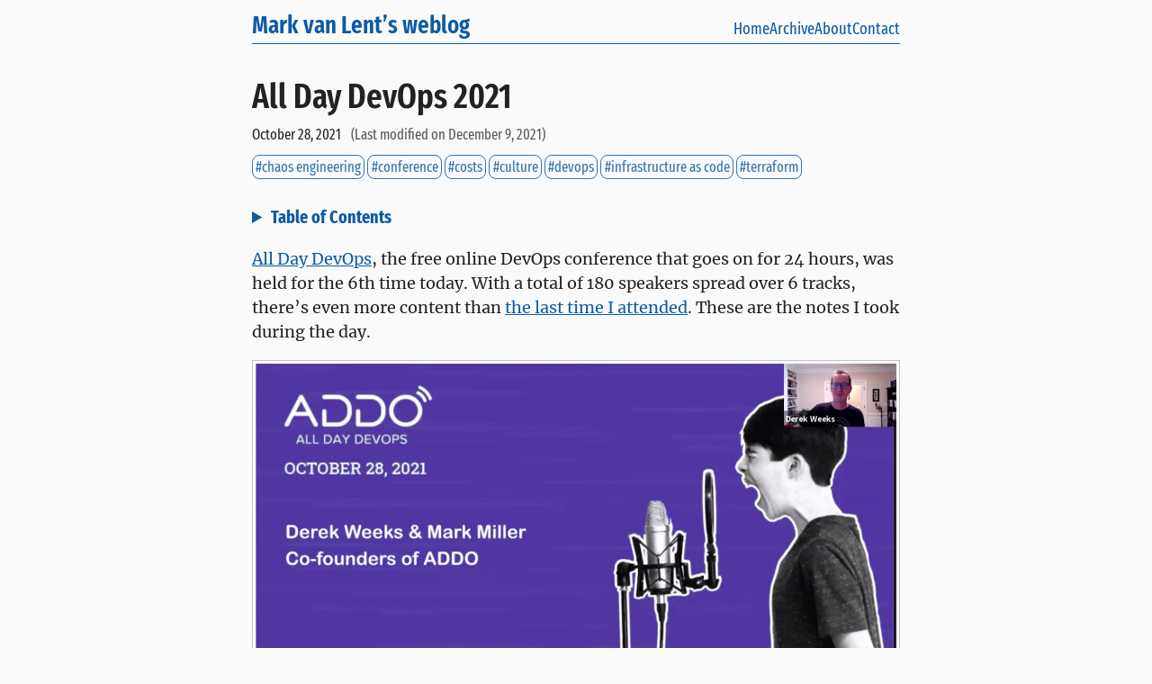

--- FILE ---
content_type: text/html;charset=UTF-8
request_url: https://markvanlent.dev/2021/10/28/all-day-devops-2021/
body_size: 13659
content:
<!DOCTYPE html><html lang="en"><head>
    <meta charset="utf-8">
    <meta name="viewport" content="width=device-width, initial-scale=1">
    <meta name="format-detection" content="telephone=no">
    <meta name="generator" content="Hugo">

    <title>All Day DevOps 2021 | Mark van Lent’s weblog</title>

    
    <link rel="apple-touch-icon" sizes="180x180" href="/apple-touch-icon.png">
    <link rel="icon" type="image/png" sizes="32x32" href="/favicon-32x32.png">
    <link rel="manifest" href="/manifest.json">
    <link rel="mask-icon" href="/safari-pinned-tab.svg" color="#0c5ba3">
    <meta name="msapplication-TileColor" content="#0c5ba3">
    <meta name="theme-color" content="#0c5ba3">

    
    <link href="/" rel="home">
    

    
    
    
    
    <link rel="stylesheet" href="/css/main.50b8e41ef517ea6def1ee90a8a2c89d6426ee165f9a9923598535742ce60be02.css">
  </head>
  <body>
    <div class="wrapper posts">
      <header>
        <nav>
          <a id="title" href="/">Mark van Lent’s weblog</a>
          <ul id="menu">
          
          <li><a class="color-link nav-link" href="/">Home</a></li>
          
          <li><a class="color-link nav-link" href="/archive/">Archive</a></li>
          
          <li><a class="color-link nav-link" href="/about/">About</a></li>
          
          <li><a class="color-link nav-link" href="/contact/">Contact</a></li>
          
          </ul>
        </nav>
      </header>
      <main>
<article itemscope="">
  <header>
    <h1>All Day DevOps 2021</h1>
    
    <div class="metadata">
        
  
  
  <div class="dates">
    <span class="published" title="Publication date">
      <time datetime="2021-10-28" itemprop="dateCreated pubdate datePublished">October 28, 2021</time>
    </span>
    
      <span class="updated" title="Last modification date">
        (Last modified on <time datetime="2021-12-09" itemprop="dateModified">December 9, 2021</time>)
      </span>
    
  </div>


        
  <div class="tags">
    
      <a class="tag" href="/tags/chaos-engineering/">#chaos&nbsp;engineering</a>
    
      <a class="tag" href="/tags/conference/">#conference</a>
    
      <a class="tag" href="/tags/costs/">#costs</a>
    
      <a class="tag" href="/tags/culture/">#culture</a>
    
      <a class="tag" href="/tags/devops/">#devops</a>
    
      <a class="tag" href="/tags/infrastructure-as-code/">#infrastructure&nbsp;as&nbsp;code</a>
    
      <a class="tag" href="/tags/terraform/">#terraform</a>
    
  </div>


      </div>
    
  </header>
  
  <details id="toc">
    <summary>Table of Contents</summary>
    <nav id="TableOfContents">
  <ul>
    <li><a href="#keynote-cams-then-and-now-and-the-path-forward--thomas-vikingops-krag">Keynote: CAMS Then and Now and the Path Forward — Thomas “VikingOps” Krag</a>
      <ul>
        <li><a href="#culture">Culture</a></li>
        <li><a href="#automation">Automation</a></li>
        <li><a href="#measurement">Measurement</a></li>
        <li><a href="#sharing">Sharing</a></li>
        <li><a href="#three-ways">Three ways</a></li>
      </ul>
    </li>
    <li><a href="#gamification-of-chaos-testing--bram-vogelaar">Gamification of Chaos Testing — Bram Vogelaar</a></li>
    <li><a href="#watch-your-wallet-cost-optimizations-in-aws--renato-losio">Watch Your Wallet! Cost Optimizations in AWS — Renato Losio</a>
      <ul>
        <li><a href="#compute">Compute</a></li>
        <li><a href="#data-transfer">Data transfer</a></li>
        <li><a href="#storage">Storage</a></li>
        <li><a href="#aws-changes-quickly">AWS changes quickly</a></li>
      </ul>
    </li>
    <li><a href="#keynote-call-for-code-with-the-linux-foundation-contributing-to-tech-for-good-even-if-youre-not-techincal--daniel-krook-and-demi-ajayi">Keynote: Call for Code with The Linux Foundation: Contributing to Tech-for-Good Even if You’re Not Techincal — Daniel Krook and Demi Ajayi</a></li>
    <li><a href="#devsecops-culture-laughing-through-the-failures--chris-romeo">DevSecOps Culture: Laughing Through the Failures — Chris Romeo</a>
      <ul>
        <li><a href="#1-name-and-brand">#1 Name and brand</a></li>
        <li><a href="#2-the-infinity-graph">#2 The infinity graph</a></li>
        <li><a href="#3-security-as-a-special-team">#3 Security as a special team</a></li>
        <li><a href="#4-vendor-defined-devops">#4 Vendor defined DevOps</a></li>
        <li><a href="#5-big-company-envy">#5 Big company envy</a></li>
        <li><a href="#6-overcomplicated-pipelines-and-doing-everything-now">#6 Overcomplicated pipelines and doing everything now</a></li>
        <li><a href="#7-security-as-gatekeeper">#7 Security as gatekeeper</a></li>
        <li><a href="#8-noisy-security-tools">#8 Noisy security tools</a></li>
        <li><a href="#9-lack-of-threat-modelling">#9 Lack of threat modelling</a></li>
        <li><a href="#10-vulnerable-code-in-the-wild">#10 Vulnerable code in the wild</a></li>
        <li><a href="#successes">Successes</a></li>
        <li><a href="#key-takeaways">Key takeaways</a></li>
      </ul>
    </li>
    <li><a href="#keynote-managing-risk-with-service-level-objectives-and-chaos-engineering--liz-fong-jones">Keynote: Managing Risk with Service Level Objectives and Chaos Engineering — Liz Fong-Jones</a>
      <ul>
        <li><a href="#how-to-measure-reliability">How to measure reliability?</a></li>
        <li><a href="#recipe-for-shipping-reliably-and-quickly">Recipe for shipping reliably and quickly</a></li>
        <li><a href="#chaos-engineering">Chaos Engineering</a></li>
        <li><a href="#takeaways">Takeaways</a></li>
      </ul>
    </li>
    <li><a href="#common-pitfalls-of-infrastructure-as-code-and-how-to-avoid-them--tim-davis">Common Pitfalls of Infrastructure as Code (And how to avoid them!) — Tim Davis</a>
      <ul>
        <li><a href="#infrastructure-pitfalls">Infrastructure pitfalls</a></li>
        <li><a href="#code-pitfalls">Code pitfalls</a></li>
      </ul>
    </li>
    <li><a href="#wrap-up">Wrap-up</a></li>
  </ul>
</nav>
  </details>


  <p><a href="https://www.alldaydevops.com/">All Day DevOps</a>, the free online DevOps
conference that goes on for 24 hours, was held for the 6th time today. With a
total of 180 speakers spread over 6 tracks, there’s even more content than <a href="/2019/11/06/all-day-devops/">the
last time I attended</a>. These are the notes I
took during the day.</p>
<figure><img src="/images/all_day_devops_2021_keynote.png" alt="First slide of the kick-off session with Derek Weeks opening the day"><figcaption>
      <p>Derek Weeks opening the day for All Day DevOps</p>
    </figcaption>
</figure>

<h2 id="keynote-cams-then-and-now-and-the-path-forward--thomas-vikingops-krag">Keynote: CAMS Then and Now and the Path Forward — Thomas “VikingOps” Krag</h2>
<p>When people think about DevOps, they think of CAMS, which stands for:</p>
<ul>
<li><strong>C</strong>ulture</li>
<li><strong>A</strong>utomation</li>
<li><strong>M</strong>easurement</li>
<li><strong>S</strong>haring</li>
</ul>
<p>The term CAMS was formalized by John Willis and he wrote down his idea in the
article <a href="https://www.chef.io/blog/what-devops-means-to-me">What Devops Means to Me</a>.
This talk will focus on the most important aspect: culture, and specifically
organizational learning.</p>
<h3 id="culture">Culture</h3>
<p>Culture as described by Simon Sinek:</p>

  <figure>

<blockquote>
A group of people with a common set of values and beliefs. When we’re
surrounded by people who believe what we believe something remarkable happens.
Trust emerges.
</blockquote>

  <figcaption>
    —Simon Sinek
  </figcaption>
  </figure>


<p><img src="/images/all_day_devops_2021_organizational_learning_thomas_krag.png" alt="Thomas Krag talks about organizational learning"></p>
<p>The 5 disciplines from <a href="https://en.wikipedia.org/wiki/Learning_organization">organizational learning</a>:</p>
<dl>
<dt>Shared vision</dt>
<dd>Have people play the game not just because of the rules, but because they feel
responsible for the game.</dd>
<dt>Mental Models</dt>
<dd>Breaking your own assumptions and how they can influence your actions. You
need to self-reflect on your own beliefs.</dd>
<dt>Personal Mastery</dt>
<dd>This is about owning yourself, learning and achieving your personal goals. And
to do the latter you first need to define what is important for yourself.</dd>
<dt>Team learning</dt>
<dd>Effective teamwork leads to results that persons cannot achieve on their own.
And individuals working as a team can learn faster than they would by themselves.</dd>
<dt>Systems Thinking</dt>
<dd>Looking into patterns that emerge inside your organization from a
holistic viewpoint instead of just looking at your own team.</dd>
</dl>
<h3 id="automation">Automation</h3>
<p>Automation is about automating the right things. You don’t want to do it just to
automate things, but it has to fit in the system. So you have to start with
culture before you think about automation. The ultimate goal is
<a href="https://www.gitops.tech/">GitOps</a> where everything happens via a pull request.</p>
<h3 id="measurement">Measurement</h3>
<p>Measurement started out with a focus on the tooling. But
<strong>measuring how you work</strong> is as important as measuring your infrastructure.</p>
<p>Important key metrics, from <a href="https://www.devops-research.com/research.html">DORA</a>:</p>
<ul>
<li>deployment frequency (how often do you release to production)</li>
<li>lead time for changes (the amount of time for a change to get into production)</li>
<li>time to restore service (how long does it take to recover from a failure in
production)</li>
<li>change failure rate (the percentage of deployments causing a failure in
production)</li>
</ul>
<h3 id="sharing">Sharing</h3>
<p>Share how you are doing (in) DevOps. This is how we ended up here now.
Share how you are improving your own organization. But also share information
<em>within</em> your organization: documentation, videos, presentations,
<a href="https://devopsdays.org/open-space-format/">open spaces</a>,
<a href="https://leancoffee.org/">lean coffee sessions</a></p>
<h3 id="three-ways">Three ways</h3>
<p>CAMS originated in 2010. The
<a href="https://itrevolution.com/the-three-ways-principles-underpinning-devops/">three ways</a>
are principles that came out of the book
<a href="https://itrevolution.com/the-phoenix-project/">The Phoenix Project</a>. They are:</p>
<ul>
<li>1st way: create flow (systems thinking)</li>
<li>2nd way: feedback loops</li>
<li>3nd way: experimentation, risks, learning</li>
</ul>
<p>If we map these to CAMS:</p>
<ul>
<li>Culture: 3rd way</li>
<li>Automation: 1st way</li>
<li>Measurement: 2nd way</li>
<li>Sharing: 3rd way</li>
</ul>
<p>Working on your culture is as important as doing your actual work.</p>
<p>So what’s next? CAMS is still as applicable as 10 years ago. It has always been
important, but it was only put into words in 2010. We need to continue sharing
to get the full value out of it.</p>
<h2 id="gamification-of-chaos-testing--bram-vogelaar">Gamification of Chaos Testing — Bram Vogelaar</h2>
<p>We think of <a href="https://en.wikipedia.org/wiki/Usain_Bolt">Usain Bolt</a> as the record
breaking athlete, but he’s also the person that worked really hard to get there.
It takes a lot of time and effort to become good at something. Pilots and firemen
spend most of their time training and not doing what you expect them to do; just
to make sure they perform well under pressure. Also note that pilots use a lot
of checklists to prevent mistakes.</p>
<p>We should do the same: train for when our platform is in an error state. We
should not just be able to detect it, but also solve the problem.</p>
<p>Chaos engineering is <q>the discipline of experimenting on a distributed system
in order to build <strong>confidence</strong> in the system’s capability to
withstand turbulent conditions <strong>in production</strong>.</q> This
practice started at Netflix with <a href="https://github.com/Netflix/chaosmonkey">Chaos Monkey</a>.</p>
<p><img src="/images/all_day_devops_2021_chaos_engineering_ecosystem_bram_vogelaar.png" alt="Bram Vogelaar showing an image of the vast CNCF cloud native landscape with a whole section of chaos engineering products"></p>
<p>We need to become comfortable with experimenting. Have game day exercises and
analyze what happened, to improve your training. Do not just focus on the result
of the exercise itself, but also ask questions like “was it the right
experiment?”</p>
<p>Now that we use containers, add sidecar containers with tools to get metrics or
detect errors. Or to do chaos engineering e.g. with
<a href="https://github.com/Shopify/toxiproxy">Toxiproxy</a>.</p>
<p>Since checklists are boring, we can use gamification to spice things up.
Celebrate failure, and learn from it!</p>
<blockquote>
<p>Living in the year 3000: breaking production on purpose on Saturdays and have
the system remedy the problem itself.</p></blockquote>
<p>Convince management that failure is <em>normal</em> and <em>expected</em> behaviour. Promising
100% uptime is not realistic. Large, complex systems will always be in a
(somewhat) degraded state.</p>
<p>Let engineers be scientists to deal with this complex environment. Give them
training, allow them to do tests (experiments), which results in having valid
monitoring that lead to actionable alerts. Get the engineers in a state where
they are comfortable with failures.</p>
<p>(<a href="https://www.slideshare.net/attachmentgenie">Slides</a>)</p>
<h2 id="watch-your-wallet-cost-optimizations-in-aws--renato-losio">Watch Your Wallet! Cost Optimizations in AWS — Renato Losio</h2>
<p>Each AWS service has it’s own price components. It’s a complex subject. Even a
simple service like a load balancer has multiple components. It looks simple
with the “$0.008 per LCU-hour” price tag, but now you have to figure out what an
LCU-hour is. Then you learn it has four dimensions that are measured: number of
new connections per second, active connections, processed bytes and rule
evaluations. Good luck predicting the costs.</p>
<p>This presentation only sticks to the basics since cost optimization it such a
big topic.</p>
<p>To start to manage/reduce your costs, you need to enable billing and costs for
your DevOps team. If you cannot measure your costs, you cannot manage it. Note
that you do not need an excessive amount of tags for cost management. First you
need to figure out what you are going to change and how it’s going to affect the
bill for your company.</p>

  <figure>

<blockquote>
When savings can be measured, they can be recognized, and <strong>cost efficiency
projects become exciting opportunities</strong>. As of early 2021, the most viewed
dashboard at Airbnb is a dashboard of AWS costs.
</blockquote>

  <figcaption>
    —Anna Matlin, Airbnb
  </figcaption>
  </figure>


<p>What patterns can we avoid? In most organizations, the most expensive parts of your
bill will be:</p>
<ul>
<li>Compute</li>
<li>Storage</li>
<li>Data transfer</li>
</ul>
<p>So we will dive into these subjects.</p>
<h3 id="compute">Compute</h3>
<p>Tips to reduce costs:</p>
<ul>
<li>Avoid fixed IP addresses where possible. This is not so much about the costs
of the IP address itself, but mostly because architectures that require a
fixed IP tend to be complex and more expensive.</li>
<li>Use Graviton (ARM) instances. They have a better price to performance ratio.
You can also migrate managed services (RDS, Lambda functions) to Graviton.</li>
<li>Check out Lightsail. It’s less flexible than using EC2 instances, but cheaper.</li>
</ul>
<h3 id="data-transfer">Data transfer</h3>
<p>We usually forget to take data transfer costs into account upfront. It’s also a
complex subject and there are a lot of considerations to make.</p>
<p><img src="/images/all_day_devops_2021_aws_data_transfer_costs_renato_losio.png" alt="Renato Losio shows an image with all kind of ways data transfer can cost you money"></p>
<p>Tips:</p>
<ul>
<li>Multi AZ is always good, but are 3 zones always better than 2 zones?</li>
<li>Multi region is easy to do nowadays, but expensive with regard to data
transfer. Ask yourself if you really need it.</li>
<li>If you want to use multiple cloud providers always think about the data
transfer costs. Perhaps the storage costs are lower at provider X, but if you
have to transfer data, you’ll probably pay an egress cost.</li>
<li>Using a CDN (CloudFront) might be cheaper than paying for the egress data
transfer otherwise.</li>
</ul>
<h3 id="storage">Storage</h3>
<p>Initially it was simple: there were only two storage classes. Currently there
are 6 different classes with their own prices and characteristics.</p>
<p><img src="/images/all_day_devops_2021_s3_storage_classes_renato_losio.png" alt="Renato Losio shows an image with the various S3 storage classes and their use cases"></p>
<p>The best option is to use lifecycle rules to move data between different
classes. Note that you in a lifecycle policy you cannot filter the objects based
on an extension (e.g. <code>*.jpg</code>) but instead you need to think “from left to
right.” So you need to think upfront about the prefixes you are going to want to
use in your bucket.</p>
<p>Managed services can offer you automatic and manual backups, which can be great.
But what is the cost of that? Check how much retention you need for example.</p>
<p>With regard to EBS: for most use cases <code>gp3</code> is better and cheaper than <code>gp2</code>
(except for very large volumes). Note that you can change the EBS volume type
without stopping the machine. In most cases you can have a 20% cost saving
without affecting your performance.</p>
<h3 id="aws-changes-quickly">AWS changes quickly</h3>
<p>After each AWS re:Invent, your deployment is probably outdated with regard to cost
optimizations. Examples:</p>
<ul>
<li>Use <code>gp3</code> instead of <code>gp2</code> for your EBS volumes.</li>
<li>The instance type <code>m6</code> might be more interesting than the <code>m5</code> or <code>m4</code> you may
currently be using.</li>
<li>Dublin was the cheapest region in Europe, but for most things Stockholm is
cheaper than Dublin at the moment.</li>
</ul>
<p>So keep up to date with the offerings.</p>
<h2 id="keynote-call-for-code-with-the-linux-foundation-contributing-to-tech-for-good-even-if-youre-not-techincal--daniel-krook-and-demi-ajayi">Keynote: Call for Code with The Linux Foundation: Contributing to Tech-for-Good Even if You’re Not Techincal — Daniel Krook and Demi Ajayi</h2>
<p>Call for Code is a multi year program launched in 2018 to address humanitarian
issues and help bridge potential solutions. Last year the global challenge was
around climate change and a track was added for the social and business impact
of the COVID-19 pandemic.</p>
<p>It’s not just about generating ideas to take on the issues. It should
eventually also lead to an adopted open source solution that is sustainable.</p>
<p>The 14 projects discussed today can be found on <a href="https://linuxfoundation.org/projects/call-for-code/">Call for Code page on the Linux Foundation website</a>.
You can also read about them via the <a href="https://developer.ibm.com/callforcode/">IBM developer site</a>.
GitHub is central for how they iterate on the features. The related organizations are :</p>
<ul>
<li><a href="https://github.com/call-for-code">Call for Code with the Linux Foundation</a></li>
<li><a href="https://github.com/call-for-code-for-racial-justice">Call for Code for Racial Justice</a></li>
</ul>
<p>The key takeaway for this session is to make us help improve how the projects do
DevOps. The goal is to ensure that everyone can contribute to the projects, can do so
with confidence and the projects can be deployed with speed.</p>
<p>The Call for Code for Racial Justice open source projects are categorised in three pillars:</p>
<ul>
<li>Police reform and judicial accountability:
<ul>
<li><a href="https://github.com/Call-for-Code-for-Racial-Justice/fairchange">Fair Change</a></li>
<li><a href="https://github.com/Call-for-Code-for-Racial-Justice/Open-Sentencing/">Open Sentencing</a></li>
<li><a href="https://github.com/Call-for-Code-for-Racial-Justice/Incident-Accuracy-Reporting-System">Incident Accuracy Reporting System (IARS)</a></li>
</ul>
</li>
<li>Diverse representation:
<ul>
<li><a href="https://github.com/Call-for-Code-for-Racial-Justice/TakeTwo">Take Two</a></li>
</ul>
</li>
<li>Policy and legislative reform:
<ul>
<li><a href="https://github.com/Call-for-Code-for-Racial-Justice/Legit-Info/blob/main/README.md">Legit-Info</a></li>
<li><a href="https://github.com/Call-for-Code-for-Racial-Justice/Five-Fifths-Voter">Five Fifth Voters</a></li>
<li><a href="https://github.com/Call-for-Code-for-Racial-Justice/Truth-Loop">Truth Loop</a></li>
</ul>
</li>
</ul>
<p>Demi talked about each of these projects in the program and their tech stacks. You
can read more about them on the
<a href="https://developer.ibm.com/callforcode/racial-justice/">Call for Code for Radical Justice section</a>
on the IBM developer site.</p>
<p>Daniel in turn talked about other Call for Code projects:</p>
<ul>
<li><a href="https://clusterduckprotocol.org/">ClusterDuck</a></li>
<li><a href="https://pyrrha-platform.org/">Pyrrha</a></li>
<li><a href="https://www.isac-simo.net/">ISAC-SIMO</a></li>
<li><a href="https://openeew.com/">OpenEEW</a></li>
<li><a href="https://github.com/Call-for-Code/Liquid-Prep">Liquid Prep</a></li>
<li><a href="https://github.com/Call-for-Code/DroneAid">DroneAid</a></li>
<li><a href="https://github.com/Rend-o-matic">Rend-o-matic</a></li>
</ul>
<p>Even if you cannot code, there are numerous ways you can contribute, e.g.
conducting user research, write/review documentation, do design work, advocacy
like speaking at conferences.</p>
<p><img src="/images/all_day_devops_2021_call_for_code_non_technical_contributions_demi_ajayi.png" alt="Demi Ajayi talking about non-technical ways to contribute to Call for Code"></p>
<p>There are multiple ways to get involved:</p>
<ul>
<li>Via the virtual community (<a href="https://callforcode.org/slack">join slack</a>, join events)</li>
<li>Directly via the projects on GitHub</li>
<li>Conduct outreach (recruit friends, host events, etc)</li>
</ul>
<h2 id="devsecops-culture-laughing-through-the-failures--chris-romeo">DevSecOps Culture: Laughing Through the Failures — Chris Romeo</h2>
<p>Chris shared 10 DevSecOps failures and talked about how to change the culture
and turn these failures into successes.</p>
<h3 id="1-name-and-brand">#1 Name and brand</h3>
<p>This quote nicely sums it up:</p>

  <figure>

<blockquote cite="https://twitter.com/jvehent">
<p>Can we stop the {Sec}Dev{Sec}Ops{Sec} naming foolishness?</p>
<p>Just call it DevOps and focus on making security a natural part of building stuff.</p>

</blockquote>

  <figcaption>
    —Julian Vehent, <cite><a href="https://twitter.com/jvehent">@jvehent</a></cite>
  </figcaption>
  </figure>


<p>To change the culture:</p>
<ul>
<li>Embrace security and make it part of DevOps</li>
<li>Teach this new definition to everyone involved with your project (developers,
testers, product managers, executives, etc)</li>
<li>Create a “DevSecOps” swear jar ;-)</li>
</ul>
<h3 id="2-the-infinity-graph">#2 The infinity graph</h3>
<p><img src="/images/all_day_devops_2021_infinity_loop_chris_romeo.png" alt="Chris Romeo shows the often used infinity symbol"></p>
<p>The problem is that nothing ever gets done with this infinity graph. It’s not an
accurate representation.</p>
<p>The solution is to talk about pipelines instead and integrating security into
them. Code review should include security, vulnerability scanning should be part
of the pipeline, etc. Ban the infinity graph.</p>
<h3 id="3-security-as-a-special-team">#3 Security as a special team</h3>
<p>Creating a specific security team is the <em>opposite</em> of what DevOps is about. It’s about
working together. Security isn’t a specialty, it is the responsibility of
everybody. This requires knowledge and expertise.</p>
<p>The other way around is also true: teach security people to code. They don’t
have to become great coders, but it would be nice if they can review code and
make suggestions to make things more secure.</p>
<h3 id="4-vendor-defined-devops">#4 Vendor defined DevOps</h3>
<p>Sometimes we let vendors define what DevOps and security are for us, via the
products that they offer. It would be better to find the best of breed outside
of the offering of cloud provider. Take a vendor independent approach and
determine what DevOps means to <strong>you</strong>.</p>
<h3 id="5-big-company-envy">#5 Big company envy</h3>
<p>Looking at the big companies can be discouraging. You most likely have not
invested the same time in it as e.g. Netflix, Etsy, etc. have. So while you
won’t be at the same level, don’t see this as an excuse to give up. Do the
DevOps that you do. Don’t fixate on the top of the class. Get on that path and
make incremental progress.</p>
<p>Use the <a href="https://owasp.org/www-project-devsecops-maturity-model/">OWASP DevSecOps Maturity Model</a> to create a roadmap.</p>
<h3 id="6-overcomplicated-pipelines-and-doing-everything-now">#6 Overcomplicated pipelines and doing everything now</h3>
<p>This can be a complicated subject (see for example the
<a href="https://blog.sonatype.com/2020-devsecops-reference-architecture">DevSecOps Reference Architecture</a>
from Sonatype).</p>
<p><img src="/images/all_day_devops_2021_sonatype_reference_architecture_chris_romeo.png" alt="Chris Romeo shows the Sonatype DevSecOps reference architecture"></p>
<p>But keep it simple! Start with a small subset of security tools. Everybody
related to your project should be able to explain the build pipeline. Don’t try
to solve all problems immediately. Take a phased approach.</p>
<h3 id="7-security-as-gatekeeper">#7 Security as gatekeeper</h3>
<p>Security might want to slow down the pipeline and act as a gatekeeper. Don’t say
“<em>no</em>,” but “<em>yes, if…</em>” For example: “<em>yes</em>, that would be a great feature <em>if</em> you
enable multifactor authentication.”</p>
<p>Practice empathy. Both security people for developers, but also the other way
around.</p>
<h3 id="8-noisy-security-tools">#8 Noisy security tools</h3>
<p>You buy a tool and enable every option to “get your money’s worth.” The result
is 10,000 JIRA tickets of things that need to be fixed. This does not help.</p>
<p>It would be better to tune the tools and don’t waste time with security findings
that do not matter.</p>
<p>Start with a minimal policy focussing on the largest issue. Developers will then
start to trust the tool and <em>then</em> you can slowly increase the policy.</p>
<h3 id="9-lack-of-threat-modelling">#9 Lack of threat modelling</h3>
<p>You scanning tools cannot find business logic flaws; there’s no pattern to it.</p>
<p><img src="/images/all_day_devops_2021_threat_modelling_chris_romeo.png" alt="Chris Romeo shows the condescending Wonka meme with the text “DevOps is too quick for threat modeling you say? … Thousands of business logic flaws beg to differ"></p>
<p>Perform threat modelling outside of the pipeline. It should be done when new
feature assignments go out.</p>
<h3 id="10-vulnerable-code-in-the-wild">#10 Vulnerable code in the wild</h3>
<p>There are lots of vulnerabilities in open source software; this is a supply
chain problem.</p>
<p>To improve this: embed software composition analysis (SCA) in <strong>all</strong> your
pipelines. Set the SCA policy to fail when a vulnerability is detected. If you
filter out a vulnerability (e.g. because there’s no fix yet), make sure the
filter will not be active forever.</p>
<h3 id="successes">Successes</h3>
<p>The 10 DevOps successes we can distil from the failures above:</p>
<ol>
<li>Just call it DevOps</li>
<li>Pipelines</li>
<li>Security for everyone</li>
<li>Embrace <strong>your</strong> DevOps</li>
<li>Be content with <strong>your</strong> DevOps</li>
<li>Simple and staged pipeline</li>
<li>Security as trusted partner</li>
<li>Tuned and valuable security tools</li>
<li>Threat modelling for everyone</li>
<li>Breaking the build for vulnerabilities</li>
</ol>
<h3 id="key-takeaways">Key takeaways</h3>
<ul>
<li>Hopefully the real impact of DevOps (when looking back 50 years from now) is
going to be security culture related.</li>
<li>Some of the failures were outside of your control, but you can change them.</li>
<li>Everybody has to code, choose <strong>your</strong> DevOps, keep it simple, lower the
noise, add the best practices we discussed, do some threat modelling, break
the build for vulnerabilities.</li>
<li>Embrace and laugh at the failures.</li>
</ul>
<h2 id="keynote-managing-risk-with-service-level-objectives-and-chaos-engineering--liz-fong-jones">Keynote: Managing Risk with Service Level Objectives and Chaos Engineering — Liz Fong-Jones</h2>
<p>Besides being a principal developer advocate at Honeycomb, Liz is also a member
of the platform on-call rotation. Honeycomb deploys with confidence up to 14
times a day, every day of the week—so also on Fridays. How do they manage to
(mostly) meet their Service Level Objectives (SLOs) while also scaling out their
user traffic?</p>
<p>Their confidence recipe:</p>
<ul>
<li>Quantify the amount of reliability.</li>
<li>Be able to identify risk areas that might prevent them from fulfilling their
targets.</li>
<li>Test to verify that the assumptions about the systems are correct.</li>
<li>Respond to that feedback to address the problems found via those experiments
or though natural outages.</li>
</ul>
<h3 id="how-to-measure-reliability">How to measure reliability?</h3>
<p>You need to know how broken is “too broken.” You don’t have to alert on all
problems when working at scale. You need to measure success of the service and
define SLOs. These are a way to measure and quantify your reliability.</p>
<p>Honeycomb’s jobs is to reliably ingest telemetry, index it, store it safely and
let people query it in near-real-time. Honeycomb’s SLOs measure the things
that their customers care about.</p>
<p>For example, they have set an SLO that the homepage needs to load quickly
(within a few hundred milliseconds) in 99.9% of the times. User queries need to
be run successful “only” 99% of the time and are allowed to take up to 10 seconds.
On the other hand: ingestion needs to succeed in 99.99% of the time since they
only have one shot at it.</p>
<blockquote>
<p>Services are not just 100% down or 100% up (most of the time).</p></blockquote>
<p>These metrics help Honeycomb make decisions about reliability and product
velocity. If the service is down too much, they need to invest in reliability
(since having features that cannot be used does not add value). On the other
hand: if they exceed the SLO, they can move faster.</p>
<h3 id="recipe-for-shipping-reliably-and-quickly">Recipe for shipping reliably and quickly</h3>
<p>Practices used by Honeycomb:</p>
<ul>
<li>Code is instrumented. Think beforehand what a success or failure in
production would look like.</li>
<li>Functional and visual testing using libraries that create snapshots.</li>
<li>The design for feature flag deployment (only making a feature available to a
small percentage of users initially).</li>
<li>Practice automated integration plus human review. (There’s an SLO for how
long the tests are allowed to take. Code reviews are high priority tasks
since you are blocking someone else by not reviewing their code.)</li>
<li>The main branch is safe to release any time.</li>
<li>Automatically roll out the changes.</li>
<li>After the deployment the engineers have to observe what is happening with
their code in production. Only after they confirm that everything is okay,
they can go home. So you are free to deploy on Friday at 19:30 as long as you
are willing to stick around until your code is deployed and you have confirmed
it is not causing issues.</li>
</ul>
<p>For infrastructure Honeycomb also use infrastructure as code practices:</p>
<ul>
<li>They can use CI and feature flags for their infrastructure.</li>
<li>They can automatically provision fleets if needed.</li>
<li>They can automatically quarantine certain paths to keep the main fleet from
crashing or do performance profiling.</li>
</ul>
<h3 id="chaos-engineering">Chaos Engineering</h3>
<p>Left-over error budget is used for chaos engineering experiments. This is
something where you go test a hypothesis. You need to control the percentage of
users affected by it and be able to revert the impact you are causing.</p>
<blockquote>
<p>Chaos engineering is engineering. It’s not pure chaos.</p></blockquote>
<p>This works well for stateless things, but how does it work for stateful things?
In the case of the Honeycomb infrastructure, they make sure to only restart one
server or service at a time. They do not introduce too much chaos to reduce the
likelihood that something goes catastrophically wrong.</p>
<p>Two reasons why you will want to do these experiments at 3 PM and not at 3 AM:</p>
<ul>
<li>You want to test at peak traffic instead of low traffic, since the latter
could give you a false sense of security in situations when everything may
still look normal even though this would have been a problem in a high traffic
situation.</li>
<li>When doing things in the afternoon, there are more people available to deal
with something than there would be in the middle of the night.</li>
</ul>
<p>With the experiments they measure if they had an impact on the customer
experience. If they cause a change, does the telemetry reflect this? (Is the
node indeed reported as being offline, for example?) When you fix things, you
need to repeat the experiment and make sure the change indeed fixed the issue.</p>
<p><img src="/images/all_day_devops_2021_chaos_engineering_liz_fong-jones.png" alt="Liz Fong-Jones: Not every experiment succeeds. But you can mitigate the risks."></p>
<p>When you burn the error budget, the <a href="https://sre.google/sre-book/table-of-contents/">SRE book</a>
states that you should freeze deploys. Liz disagrees. If you freeze deploys, but
continue with feature development, the risk of the next deployment only
increases. Instead, Liz advocates for using the team’s time to work on
reliability (i.e. change the nature of the work instead of stopping work).</p>
<blockquote>
<p>Fast and reliable: pick both!</p></blockquote>
<p>You don’t have to pick between fast and reliable. In a lot of ways fast <strong>is</strong>
reliable. If you exercise your delivery pipelines every hour of every day,
stopping becomes the anomaly instead of deploying.</p>
<h3 id="takeaways">Takeaways</h3>
<ul>
<li>By designing the delivery pipeline for reliability, Honeycomb can meet their
SLOs.</li>
<li>Feature flag can reduce blast radius, and keep you within your SLO.</li>
<li>And when they cannot: there are other ways to mitigate the risks.</li>
<li>By discovering risks at 3 PM and not 3 AM, you improve the customer experience
since the system is more resilient.</li>
<li>If something does go catastrophically wrong, remember that the SLO is a
guideline not a rule. SLOs are for managing predictable-ish unknown-unknowns
and not things that are completely outside of your control.</li>
<li>We are all part of sociotechnical systems. Customers, engineers and stakeholders alike.</li>
<li>Outages or failed experiments are learning opportunities, not reasons to fire someone.</li>
<li>SLOs are an opportunity to have discussions about trade-offs between stability and speed.</li>
<li>DevOps is about talking to each other and talking to our customers.</li>
</ul>
<h2 id="common-pitfalls-of-infrastructure-as-code-and-how-to-avoid-them--tim-davis">Common Pitfalls of Infrastructure as Code (And how to avoid them!) — Tim Davis</h2>
<p>We start with the basics: what is Infrastructure as Code (IaC)? With the advent
of cloud providers, you no longer use hardware, but a UI to stand up
infrastructure. This led to <a href="https://en.wikipedia.org/wiki/Shadow_IT">shadow IT</a>
since developers ran off with a credit card to provision what they needed
themselves, instead of using slow, internal IT systems.</p>
<p>Developers however rather write code and use developer methodologies than click
through a UI. This is where IaC started. With it you can create and manage
infrastructure by writing code.</p>
<p><img src="/images/all_day_devops_2021_pitfalls_tim_davis.png" alt="Tim Davis explains that IaC combines the pitfalls from both infrastructure and code"></p>
<p>What are he pitfalls? The bad news: you get all the pitfalls of infrastructure
and all the pitfalls of code. But you’ve probably already got a lot of
experience with those issues and teams to handle them. You just use a different
methodology.</p>
<p>The first pitfall is not fostering the communication between the groups that
have experience and tools.</p>
<h3 id="infrastructure-pitfalls">Infrastructure pitfalls</h3>
<p>Which framework/tool do you pick? There are basically two categories:
multi-cloud or cloud agnostic tools on the one hand (like
<a href="https://www.terraform.io/">Terraform</a> and <a href="https://www.pulumi.com/">Pulumi</a>)
and cloud specific tools on the other (like
<a href="https://aws.amazon.com/cloudformation/">CloudFormation</a>). Note that for example
with Terraform and Pulumi you still have to rewrite code when switching from one
cloud provider to another, but at least the tool is familiar.</p>
<p>Security is a huge thing. You still need to know how to design your VPC, IAM
policies, security policies, etc. You still need to communicate with all the
teams that have the experience. It’s not just Dev and Ops. With tools like
<a href="https://github.com/accurics/terrascan">Terrascan</a> and
<a href="https://www.checkov.io/">Checkov</a> you can shift-left the security aspect
instead of trying to bolt it on afterwards.</p>
<h3 id="code-pitfalls">Code pitfalls</h3>
<p>The biggest thing issue is with default values. If you use the UI, there are a
lot of boxes that may be blank or have stuff in them. Some of the boxes can be
left blank, for some you need to specify what you want. The UI is going to
yell at you; if you use IaC things may be less in your face.</p>
<p>You don’t want to deploy something with an open policy.
<a href="https://www.openpolicyagent.org/">Open Policy Agent</a> can really help you to make sure you
stay within your allowed parameters. For instance you can write a policy to make
sure you are only use a specific region, don’t deploy an open S3 bucket or that
you only use certain sizes of EC2 instances.</p>
<p>If you hard code certain values in Terraform or other IaC tools, you might need
to copy/paste a lot of code if you want to create e.g. a test, acceptance and
production environment. To mitigate these <a href="https://en.wikipedia.org/wiki/Don%27t_repeat_yourself">DRY (don’t repeat
yourself)</a> issues you can
for instance use
<a href="https://www.terraform.io/docs/language/modules/index.html">Terraform modules</a> or
<a href="https://terragrunt.gruntwork.io/">Terragrunt</a>.</p>
<p>State size can become a problem. If you want to, you can put all of your
infrastructure in the same state file (which is where your tool stores the state
of the infrastructure). However it means the tool will have to check <em>all</em>
resources in the state file to detect if it needs to do something. To mitigate
this, you can again use Terraform modules. It helps with performance and makes
the codebase more manageable.</p>
<h2 id="wrap-up">Wrap-up</h2>
<p>The conference is still ongoing while I publish this post. However, this is it
for me for All Day DevOps for this year. I learned new things and got inspired.</p>
<p>Thanks to the organizers, moderators and speakers for hosting another great
event.</p>
</article>

      </main>
      <footer>
        <p>
          Copyright © <a rel="author" href="/about/">Mark van Lent</a>.
          You can also find me on
            <a rel="me" href="https://mastodon.social/@markvl">Mastodon</a>,
            <a rel="me" href="https://nl.linkedin.com/in/markvanlent">LinkedIn</a> and
            <a rel="me" href="https://gitlab.com/markvl">GitLab</a>.
          </p>
          <p>
          The content is licensed under a
          <a rel="license" href="https://creativecommons.org/licenses/by/4.0/">
          Creative Commons Attribution 4.0 International
          License</a>.
        </p>
        <p>
          This is a personal weblog. The opinions expressed here
          represent my own, unless stated otherwise.
        </p>
      </footer>
    </div>
  

</body></html>

--- FILE ---
content_type: text/css; charset=UTF-8
request_url: https://markvanlent.dev/css/main.50b8e41ef517ea6def1ee90a8a2c89d6426ee165f9a9923598535742ce60be02.css
body_size: 1758
content:
@font-face{font-family:'Merriweather';font-style:normal;font-weight:400;src:local(""),url("/fonts/merriweather-v22-latin-ext_latin-regular.woff2") format("woff2"),url("/fonts/merriweather-v22-latin-ext_latin-regular.woff") format("woff")}@font-face{font-family:'Merriweather';font-style:italic;font-weight:400;src:local(""),url("/fonts/merriweather-v22-latin-ext_latin-italic.woff2") format("woff2"),url("/fonts/merriweather-v22-latin-ext_latin-italic.woff") format("woff")}@font-face{font-family:'Merriweather';font-style:normal;font-weight:700;src:local(""),url("/fonts/merriweather-v22-latin-ext_latin-700.woff2") format("woff2"),url("/fonts/merriweather-v22-latin-ext_latin-700.woff") format("woff")}@font-face{font-family:'Merriweather';font-style:italic;font-weight:700;src:local(""),url("/fonts/merriweather-v22-latin-ext_latin-700italic.woff2") format("woff2"),url("/fonts/merriweather-v22-latin-ext_latin-700italic.woff") format("woff")}@font-face{font-family:'Fira Sans Extra Condensed';font-style:normal;font-weight:400;src:local(""),url("/fonts/fira-sans-extra-condensed-v5-latin-ext_latin-regular.woff2") format("woff2"),url("/fonts/fira-sans-extra-condensed-v5-latin-ext_latin-regular.woff") format("woff")}@font-face{font-family:'Fira Sans Extra Condensed';font-style:normal;font-weight:500;src:local(""),url("../fonts/fira-sans-extra-condensed-v5-latin-ext_latin-500.woff2") format("woff2"),url("../fonts/fira-sans-extra-condensed-v5-latin-ext_latin-500.woff") format("woff")}@font-face{font-family:'Fira Sans Extra Condensed';font-style:normal;font-weight:600;src:local(""),url("/fonts/fira-sans-extra-condensed-v5-latin-ext_latin-600.woff2") format("woff2"),url("/fonts/fira-sans-extra-condensed-v5-latin-ext_latin-600.woff") format("woff")}@font-face{font-family:'Fira Sans Extra Condensed';font-style:normal;font-weight:700;src:local(""),url("/fonts/fira-sans-extra-condensed-v5-latin-ext_latin-700.woff2") format("woff2"),url("/fonts/fira-sans-extra-condensed-v5-latin-ext_latin-700.woff") format("woff")}@font-face{font-family:'Fira Code';font-style:normal;font-weight:400;src:local(""),url("/fonts/fira-code-v10-latin-ext_latin-regular.woff2") format("woff2"),url("/fonts/fira-code-v10-latin-ext_latin-regular.woff") format("woff")}@font-face{font-family:'Fira Code';font-style:normal;font-weight:700;src:local(""),url("/fonts/fira-code-v10-latin-ext_latin-700.woff2") format("woff2"),url("/fonts/fira-code-v10-latin-ext_latin-700.woff") format("woff")}.bg{color:#f8f8f2;background-color:#282a36}.chroma{color:#f8f8f2;background-color:#282a36}.chroma .lntd{vertical-align:top;padding:0;margin:0;border:0}.chroma .lntable{border-spacing:0;padding:0;margin:0;border:0}.chroma .hl{background-color:#ffffcc}.chroma .lnt{white-space:pre;user-select:none;margin-right:0.4em;padding:0 0.4em 0 0.4em;color:#7f7f7f}.chroma .ln{white-space:pre;user-select:none;margin-right:0.4em;padding:0 0.4em 0 0.4em;color:#7f7f7f}.chroma .line{display:flex}.chroma .k{color:#ff79c6}.chroma .kc{color:#ff79c6}.chroma .kd{color:#8be9fd;font-style:italic}.chroma .kn{color:#ff79c6}.chroma .kp{color:#ff79c6}.chroma .kr{color:#ff79c6}.chroma .kt{color:#8be9fd}.chroma .na{color:#50fa7b}.chroma .nb{color:#8be9fd;font-style:italic}.chroma .nc{color:#50fa7b}.chroma .nf{color:#50fa7b}.chroma .nl{color:#8be9fd;font-style:italic}.chroma .nt{color:#ff79c6}.chroma .nv{color:#8be9fd;font-style:italic}.chroma .vc{color:#8be9fd;font-style:italic}.chroma .vg{color:#8be9fd;font-style:italic}.chroma .vi{color:#8be9fd;font-style:italic}.chroma .s{color:#f1fa8c}.chroma .sa{color:#f1fa8c}.chroma .sb{color:#f1fa8c}.chroma .sc{color:#f1fa8c}.chroma .dl{color:#f1fa8c}.chroma .sd{color:#f1fa8c}.chroma .s2{color:#f1fa8c}.chroma .se{color:#f1fa8c}.chroma .sh{color:#f1fa8c}.chroma .si{color:#f1fa8c}.chroma .sx{color:#f1fa8c}.chroma .sr{color:#f1fa8c}.chroma .s1{color:#f1fa8c}.chroma .ss{color:#f1fa8c}.chroma .m{color:#bd93f9}.chroma .mb{color:#bd93f9}.chroma .mf{color:#bd93f9}.chroma .mh{color:#bd93f9}.chroma .mi{color:#bd93f9}.chroma .il{color:#bd93f9}.chroma .mo{color:#bd93f9}.chroma .o{color:#ff79c6}.chroma .ow{color:#ff79c6}.chroma .c{color:#6272a4}.chroma .ch{color:#6272a4}.chroma .cm{color:#6272a4}.chroma .c1{color:#6272a4}.chroma .cs{color:#6272a4}.chroma .cp{color:#ff79c6}.chroma .cpf{color:#ff79c6}.chroma .gd{color:#ff5555}.chroma .ge{text-decoration:underline}.chroma .gh{font-weight:bold}.chroma .gi{color:#50fa7b;font-weight:bold}.chroma .go{color:#44475a}.chroma .gu{font-weight:bold}.chroma .gl{text-decoration:underline}:root{--color-background: #fafafa;--color-text: #222;--color-text-subdued: rgba(34,34,34,0.75);--color-accent: #0c5ba3;--color-accent-subdued: rgba(12,91,163,0.85);--color-accent-darker: #083b6a;--color-note: #0c5ba3;--color-note-update: rgb(96, 96, 96);--color-note-text-header: rgb(255, 255, 255);--color-note-background: #f0f0f0;--color-toc: #0c5ba3;--color-toc-background: #f0f0f0;--color-border: rgba(34,34,34,0.25)}@media (prefers-color-scheme: dark){:root{--color-background: #222;--color-text: #fafafa;--color-text-subdued: rgba(250,250,250,0.75);--color-accent: #3e9bf1;--color-accent-subdued: #85c0f6;--color-accent-darker: #0f76d3;--color-note: #0c5ba3;--color-note-update: rgb(96, 96, 96);--color-note-text-header: rgb(255, 255, 255);--color-note-background: #3c3c3c;--color-toc: #3e9bf1;--color-toc-background: #2c2c2c;--color-border: rgba(250,250,250,0.25)}}*{box-sizing:border-box;margin-bottom:0}body{color:var(--color-text);font-family:Merriweather,serif;font-size:18px;line-height:1.5;margin:0.5rem 2.5% 0 2.5%;background-color:var(--color-background)}h1,h2,h3,h4,h5,h6{font-family:"Fira Sans Extra Condensed",sans-serif;font-weight:600;line-height:1.1;margin-top:1em}h1 a,h2 a,h3 a,h4 a,h5 a,h6 a{text-decoration:none}h1{font-size:2.1em}h2{font-size:1.8em;font-weight:400}h2+p{margin-top:0.7em}h2.list_entry{font-weight:600}h3{font-size:1.5em}h3+p{margin-top:0.3em}h4{font-size:1.2em}h4+p{margin-top:0.25em}h5{font-size:1em}h5+p{margin-top:0.25em}code,pre,kbd{font-family:"Fira Code",monospace;font-variant-ligatures:none}pre{overflow:auto}blockquote{position:relative;font-style:italic;border:0;padding:0 1em 0 1em;margin:0}blockquote::before{font-size:2em;color:var(--color-accent);content:"“";left:-0.1em;top:-0.15em;position:absolute}figure{margin:1em 0 1em 0}figure figcaption{font-style:italic}dt{font-weight:700}caption{caption-side:bottom;font-style:italic}table{text-align:left;border-spacing:0;margin-top:1em}table thead{background-color:var(--color-background)}table td,table th{padding:3px 3px 3px 0.5em;border:0px;border-bottom:1px solid var(--color-border)}table th{font-weight:bold;border-bottom:1px solid var(--color-text)}a{color:var(--color-accent);text-decoration:underline var(--color-accent)}a:visited{color:var(--color-accent-darker);text-decoration:underline var(--color-accent-darker)}a:hover{text-decoration:none}a.tag{padding:0.2em;border-radius:0.5em;border:1px solid var(--color-accent-subdued);text-decoration:none}li ul,li ol,dd ul,dd ol{margin-top:0}ul{margin-top:0.5em}li p{margin-top:0}header+details{margin-top:1.5em}img{max-width:100%;padding:3px;border:1px solid var(--color-border)}nav{display:flex;align-items:center;justify-content:space-between;flex-wrap:wrap;font-family:"Fira Sans Extra Condensed",sans-serif}nav a,nav a:visited{color:var(--color-accent);text-decoration:none}nav #title{font-weight:600;font-size:1.5em}nav #menu{align-items:end;display:flex;gap:1em;list-style:none;padding:0;margin:.5em 0 0 0}figcaption{font-style:italic;font-size:0.9em}figcaption p{margin-top:0}strong,b{font-weight:700}pre{padding:3px;border:1px solid var(--color-border)}q{font-style:italic}#search{margin-top:1em}#article_list_header{display:flex;align-items:flex-start;justify-content:space-between;flex-wrap:wrap}#article_list_header .feed_link{align-self:flex-end}.wrapper{display:grid;grid-template-columns:auto minmax(25ch, 60ch) auto}.wrapper>header{grid-column:2/3;grid-row:1/2;border-bottom:1px var(--color-accent) solid}.wrapper>main{grid-column:2/3;grid-row:2/3}.wrapper>footer{grid-column:2/3;grid-row:3/4;margin-top:3rem;margin-bottom:1em}.wrapper>footer p{font-family:"Fira Sans Extra Condensed",sans-serif;font-size:0.9rem;line-height:1;margin-top:0.5rem;color:var(--color-text-subdued)}.wrapper>footer a,.wrapper>footer a:visited{color:var(--color-accent-subdued);text-decoration:none}.numeric{text-align:right}.table-wrapper{padding-bottom:1em}.metadata{display:flex;align-items:flex-start;justify-content:space-between;flex-wrap:wrap;font-size:0.9em;font-family:"Fira Sans Extra Condensed",sans-serif;line-height:1.75em}.metadata a,.metadata a:visited{color:var(--color-accent-subdued)}.metadata .updated{padding-left:0.5em;color:var(--color-text-subdued)}.metadata>div{margin-top:0.5em}.posts header+p{margin-top:3em}.icon{display:inline-block;width:1em;height:1em;stroke-width:0;stroke:currentColor;fill:currentColor}.page .metadata .updated,.tags .metadata .updated{display:none}.note{border:1px var(--color-note) solid;margin-top:1em}.note.update{--color-note: var(--color-note-update)}.note .note_header{background-color:var(--color-note);color:var(--color-note-text-header);padding:0 0.5em 0 0.5em;font-family:"Fira Sans Extra Condensed",sans-serif;font-size:1.1em;font-weight:700;min-height:0.5em}.note .note_body{padding:0.5em 0.5em 0.5em 0.5em;background-color:var(--color-note-background)}.note .note_body p:first-child{margin-top:0}.hidden{display:none}#toc summary{color:var(--color-toc);font-family:"Fira Sans Extra Condensed",sans-serif;font-size:1.1em;font-weight:700;min-height:0.5em}#toc[open]{background-color:var(--color-toc-background)}#TableOfContents{display:block;padding:0 0.5em 0 0.5em}#TableOfContents ul{display:block;margin-left:1em;list-style:disc;color:var(--color-toc)}.metadata-list{font-size:0.9em;font-family:"Fira Sans Extra Condensed",sans-serif;display:block}.archive-list{list-style:none;padding-bottom:0.5em;font-family:"Fira Sans Extra Condensed",sans-serif}.archive-list a{font-weight:500;font-size:1.2em;text-decoration:none}.archive-list a:hover{text-decoration:underline}.paginator{display:flex;align-items:flex-start;justify-content:space-between;margin-top:1.5em;font-family:"Fira Sans Extra Condensed",sans-serif}.paginator p{margin-top:0}.float-left{float:left;margin:0 1em 0 0}.float-right{float:right;margin:0 0 0 1em}.chroma .hl{background-color:#7b7201}

/*# sourceMappingURL=main.css.map */